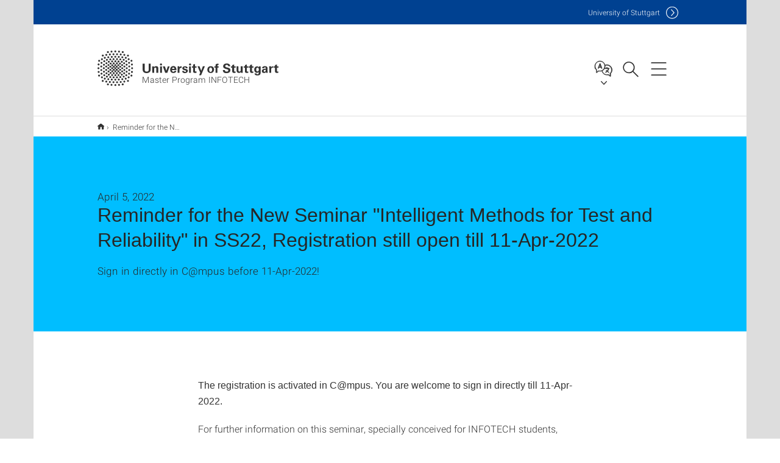

--- FILE ---
content_type: text/html;charset=UTF-8
request_url: https://www.infotech.uni-stuttgart.de/news/Reminder-for-the-New-Seminar-Intelligent-Methods-for-Test-and-Reliability-in-SS22-Registration-still-open-till-11-Apr-2022/
body_size: 53760
content:
<!DOCTYPE html>
<!--[if lt IE 7]>      <html lang="de" class="no-js lt-ie9 lt-ie8 lt-ie7"> <![endif]-->
<!--[if IE 7]>         <html lang="de" class="no-js lt-ie9 lt-ie8"> <![endif]-->
<!--[if IE 8]>         <html lang="de" class="no-js lt-ie9"> <![endif]-->
<!--[if gt IE 8]><!-->


<!--
===================== version="0.1.29" =====================
-->

<html lang="en" class="no-js"> <!--<![endif]-->

<head>

<!-- start metadata (_metadata.hbs) -->
	<meta charset="UTF-8">
	<meta http-equiv="X-UA-Compatible" content="IE=edge"/>
	<meta name="creator" content="TIK" />
	<meta name="Publisher" content="Universität Stuttgart - TIK" />
	<meta name="Copyright" content="Universität Stuttgart" />
	<meta name="Content-language" content="en" />
	<meta name="Page-type" content="Bildungseinrichtung" />
	<meta name="viewport" content="width=device-width, initial-scale=1.0, shrink-to-fit=no"/>
	<meta name="robots" content="index, follow" />
	<meta name="system" content="20.0.18" />
	<meta name="template" content="3.0" />
	<meta name="Description" content="Sign in directly in C@mpus before 11-Apr-2022!

"/>	
	<meta name="og:title" content="Reminder for the New Seminar "Intelligent Methods for Test and Reliability" in SS22, Registration still open till 11-Apr-2022 | News | Apr 5, 2022 | Master Program INFOTECH | University of Stuttgart" />
	<meta name="og:description" content="Sign in directly in C@mpus before 11-Apr-2022!

 "/>
	<title>Reminder for the New Seminar "Intelligent Methods for Test and Reliability" in SS22, Registration still open till 11-Apr-2022 | News | Apr 5, 2022 | Master Program INFOTECH | University of Stuttgart</title><!-- Ende metadata -->


<!-- Styles-Einbindung (_styles.hbs) -->
	<link rel="apple-touch-icon" sizes="180x180" href="/system/modules/de.stuttgart.uni.v3.basics/resources/favicons/apple-touch-icon.png">
            <link rel="icon" type="image/png" sizes="32x32" href="/system/modules/de.stuttgart.uni.v3.basics/resources/favicons/favicon-32x32.png">
            <link rel="icon" type="image/png" sizes="16x16" href="/system/modules/de.stuttgart.uni.v3.basics/resources/favicons/favicon-16x16.png">
            <link rel="manifest" href="/system/modules/de.stuttgart.uni.v3.basics/resources/favicons/site.webmanifest">
            <link rel="mask-icon" href="/system/modules/de.stuttgart.uni.v3.basics/resources/favicons/safari-pinned-tab.svg" color="#ffffff">
            <meta name="msapplication-TileColor" content="#ffffff">
            <meta name="theme-color" content="#ffffff">
		
<link rel="stylesheet" href="/system/modules/de.stuttgart.uni.v3.basics/resources/css/styles.css" type="text/css" >
<link rel="stylesheet" href="/system/modules/de.stuttgart.uni.v3.basics/resources/css/tik.css" type="text/css" >
<link rel="stylesheet" href="/system/modules/de.stuttgart.uni.v3.basics/resources/css/jquery-ui/jquery-ui-1.11.4.min.css" type="text/css" >
<link rel="stylesheet" href="/system/modules/de.stuttgart.uni.v3.basics/resources/css/fancybox/jquery.fancybox357.min.css" type="text/css" >
<link rel="stylesheet" href="/system/modules/de.stuttgart.uni.v3.basics/resources/css/footer/footer.css" type="text/css" >
<link rel="stylesheet" href="/system/modules/de.stuttgart.uni.v3.basics/resources/css/audio/player.css" type="text/css" >
<style type="text/css">
.newsstream-folgeseite .generic-list .generic-list-item picture {
  display: inline-block;
  margin: -10px -15px 15px -15px;
  width: calc(100% + 30px);
}


</style>
<!-- Ende Styles-Einbindung -->

	<!-- Scripts
	================================================== --> 
	
	
<script src="/system/modules/de.stuttgart.uni.v3.basics/resources/js/bootstrap.js"></script>
<script src="/system/modules/de.stuttgart.uni.v3.basics/resources/js/aperto-bootstrap-ie-workaround.js"></script>
<script src="/system/modules/de.stuttgart.uni.v3.basics/resources/js/tik.js"></script>
<script src="/system/modules/de.stuttgart.uni.v3.basics/resources/js/jquery-ui/jquery-ui-1.11.4.min.js"></script>
<script src="/system/modules/de.stuttgart.uni.filters/resources/js/filters.js"></script>
<script src="/system/modules/de.stuttgart.uni.v3.basics/resources/js/fancybox/jquery.fancybox357.min.js"></script>
<script src="/system/modules/de.stuttgart.uni.v3.basics/resources/js/tippy-popper/popper.min.js"></script>
<script src="/system/modules/de.stuttgart.uni.v3.basics/resources/js/tippy-popper/tippy.min.js"></script>
<script src="/system/modules/de.stuttgart.uni.v3.zsb/resources/videointerview/js/dash.all.min.js"></script><style>
		.page-wrap > #page-complete > .container-fluid > .row > div > .row > .col-xs-12,
		.page-wrap > #page-complete > .container-fluid > .row > div > .row > .col-sm-12,
		.page-wrap > #page-complete > .container-fluid > .row > div > .row > .col-md-12,
		.page-wrap > #page-complete > .container-fluid > .row > div > .row > .col-lg-12,
		.page-wrap > #page-complete > .container > .row > div > .row > .col-xs-12,
		.page-wrap > #page-complete > .container > .row > div > .row > .col-sm-12,
		.page-wrap > #page-complete > .container > .row > div > .row > .col-md-12,
		.page-wrap > #page-complete > .container > .row > div > .row > .col-lg-12 {
			padding: 0;
		}
	</style>
</head>

<body class=" is-detailpage  is-not-editmode  lang-en ">

<!--googleoff: snippet-->
	
	<!-- start skiplinks (_skiplinks.hbs)-->
	<div class="skip">
		<ul>
			<li><a href="#main">jump to content</a></li>
			<li><a href="#footer">jump to footer</a></li>
		</ul>
	</div>
	<!-- end skiplinks -->

	<!--googleon: snippet-->
	<div  id="header" ><div class="header" data-id="id-772cc3b8">
      <span data-anchor id="id-772cc3b8"></span>
              <!-- start header (_header.hbs) -->
              <header class="b-page-header is-subidentity" data-headercontroller="">
                <div class="container">
                  <div class="container-inner">
                    <div class="row">
                      <a class="b-logo" href="https://www.infotech.uni-stuttgart.de/">
                        <!--[if gt IE 8]><!-->
                          <img class="logo-rectangle" src="/system/modules/de.stuttgart.uni.v3.basics/resources/img/svg/logo-en.svg" alt="Logo: Universität Stuttgart - zur Startseite" />
                        <img class="logo-rectangle-inverted" src="/system/modules/de.stuttgart.uni.v3.basics/resources/img/svg/logo-inverted-en.svg" alt="Logo: Universität Stuttgart - zur Startseite" />
                        <!--<![endif]-->
                        <!--[if lt IE 9]>
                        <img class="logo-rectangle" src="/system/modules/de.stuttgart.uni.v3.basics/resources/img/png/logo-en.png" alt="Logo: Universität Stuttgart - zur Startseite" />
                        <img class="logo-rectangle-inverted" src="/system/modules/de.stuttgart.uni.v3.basics/resources/img/svg/logo-inverted-en.png" alt="Logo: Universität Stuttgart - zur Startseite" />
                        <![endif]-->

                        <span  class="subidentity fontsize-s">Master Program INFOTECH</span>
                        </a>
                      <div class="header-box">

                        <div class="mainidentity">
                              <div class="container-inner">
                                <a href="https://www.uni-stuttgart.de/en/">Uni<span class="hideonmobile">versity of Stuttgart </span></a>
                                </div>
                            </div>
                            <div class="language">
                          <div class="language-box">
                            <span id="language-menu-title" data-tippy-content="Language of this page" data-tippy-placement="left">Language of this page</span>

                            <ul id="language-menu-options" aria-labelledby="language-menu-title" role="menu">
                                <li class="current-language"><strong><abbr data-tippy-content="Current language: American English" data-tippy-placement="left">en</abbr></strong></li></ul>
                            </div>
                        </div>
                        <div id="search" class="search">
                          <button aria-controls="search-box" aria-expanded="false" data-href="#search-box" data-tippy-content="Search" data-tippy-placement="left"><span>Search</span>
                          </button>
                        </div>
                        <div class="nav-button">
								<button class="lines-button" aria-controls="main-nav" aria-expanded="false" data-href="#b-page-nav" data-tippy-content="Main navigation" data-tippy-placement="left">
									<span class="lines">Main navigation</span>
								</button>
							</div>
						<div class="login-main-desktop"></div>
                      </div>
                    </div>
                  </div>
                </div>
                <!-- Start Suche (_search.hbs) -->
                <div class="search-box js-visible" id="search-box" aria-hidden="true">
                  <h2>Search</h2>
                  <div class="container" role="tabpanel">
                    <div class="search-box-inner">
                      <form action="https://www.infotech.uni-stuttgart.de/search/">
                        <fieldset>
                          <div class="form-label col-sm-12">
                            <label for="global-search">Suche</label>
                            <input type="search" name="q" placeholder="Search for topics, people, ..." id="global-search" class="autosuggest" />
                          </div>
                          <div class="button">
                            <input aria-label="Start search" type="submit" value="search">
                          </div>
                        </fieldset>
                        <input type="hidden" name="lq" value="" />
                        <input type="hidden" name="reloaded" value=""/>                       
                        <input type="hidden" name="restriction" value="false"/>
                        </form>
                    </div>
                  </div>
                </div>
                <!-- Ende Suche -->
                <div class="login-main-mobile js-visible" aria-hidden="false"></div>
                <!-- Ende Login -->
              </header>
              <!-- Ende header -->

              <div class="b-page-nav is-subidentity" id="main-nav" aria-hidden="true">
                <div class="container">
                  <div class="container-inner">
                    <div class="fixed-wrapper">
                      <a class="backto" href="#">back</a>
                      <div class="location" aria-hidden="true">
                        <ul>
                          <li class="on"><span></span></li>
                            <li><span></span></li>
                          <li><span></span></li>
                          <li><span></span></li>
                          <li><span></span></li>
                        </ul>
                      </div>
                    </div>

                    <div class="scroll-wrapper">
                      <nav class="main-navigation" aria-label="Main navigation">
                        <div class="menu-group-box" >
                          <div class="menu-box" data-level="show-level-0">
                            <div class="viewbox" style="position:relative;">
                              <div class="wrapper" style="width: 100%; height: 100%;">
                                <ul class="menu level-0 active-list" id="level-0-0" style="display: block;" aria-expanded="true">
	<li class="has-menu"><a href="#level-1-0">Program</a></li>
	<li class="has-menu"><a href="#level-1-1">Application</a></li>
	<li class="has-menu"><a href="#level-1-2">About Us</a></li>
	<li class="has-menu"><a href="#level-1-3">Support and Services</a></li>
</ul>
	<ul class="menu level-1 " id="level-1-2" data-parent="#level-0-0" >
		<li class="overview"><a href="https://www.infotech.uni-stuttgart.de/about_us/">About Us</a></li>
		<li><a href="https://www.infotech.uni-stuttgart.de/about_us/lectures/">Lecturers</a></li>
		<li><a href="https://www.infotech.uni-stuttgart.de/about_us/contact/">Contact</a></li>
		<li><a href="https://www.infotech.uni-stuttgart.de/about_us/team/">Team</a></li>
	</ul>
	<ul class="menu level-1 " id="level-1-1" data-parent="#level-0-0" >
		<li class="overview"><a href="https://www.infotech.uni-stuttgart.de/application/">Application</a></li>
		<li><a href="https://www.infotech.uni-stuttgart.de/application/requirements/">Requirements</a></li>
		<li><a href="https://www.infotech.uni-stuttgart.de/application/roadmap/">Roadmap</a></li>
		<li><a href="https://www.infotech.uni-stuttgart.de/application/selection-process/">Selection Process</a></li>
		<li><a href="https://www.infotech.uni-stuttgart.de/application/postapplication/">Post-Acceptance Information</a></li>
	</ul>
	<ul class="menu level-1 " id="level-1-0" data-parent="#level-0-0" >
		<li class="overview"><a href="https://www.infotech.uni-stuttgart.de/program/">Program</a></li>
		<li class="has-menu"><a href="#level-2-0">Curriculum</a></li>
		<li><a href="https://www.infotech.uni-stuttgart.de/program/reg19/">Study Regulation</a></li>
		<li><a href="https://www.infotech.uni-stuttgart.de/program/research-project/">Research Project</a></li>
		<li><a href="https://www.infotech.uni-stuttgart.de/program/master-thesis/">Master Thesis</a></li>
		<li class="has-menu"><a href="#level-2-4">Surveys</a></li>
	</ul>
		<ul class="menu level-2 " id="level-2-0" data-parent="#level-1-0" >
			<li class="overview"><a href="https://www.infotech.uni-stuttgart.de/program/cur19/">Curriculum</a></li>
			<li><a href="https://www.infotech.uni-stuttgart.de/program/cur19/communication-engineering-and-media-technology/">Communication Engineering and Media Technology</a></li>
			<li><a href="https://www.infotech.uni-stuttgart.de/program/cur19/embedded-systems-engineering/">Embedded Systems Engineering</a></li>
			<li><a href="https://www.infotech.uni-stuttgart.de/program/cur19/computer-hardware-software-engineering/">Computer Hardware/Software Engineering</a></li>
			<li><a href="https://www.infotech.uni-stuttgart.de/program/cur19/intelligent-methods-for-test-and-reliability/">Intelligent Methods for Test and Reliability</a></li>
		</ul>
		<ul class="menu level-2 " id="level-2-4" data-parent="#level-1-0" >
			<li class="overview"><a href="https://www.infotech.uni-stuttgart.de/program/surveys/">Surveys</a></li>
			<li><a href="https://www.infotech.uni-stuttgart.de/program/surveys/infotech-majors/">INFOTECH Majors</a></li>
		</ul>
	<ul class="menu level-1 " id="level-1-3" data-parent="#level-0-0" >
		<li class="overview"><a href="https://www.infotech.uni-stuttgart.de/support/">Support and Services</a></li>
		<li class="has-menu"><a href="#level-2-12">Financing your Studies</a></li>
		<li class="has-menu"><a href="#level-2-13">Buddy Program</a></li>
		<li><a href="https://www.infotech.uni-stuttgart.de/support/language-courses/">German Language Courses</a></li>
		<li><a href="https://www.infotech.uni-stuttgart.de/support/calendar/">Academic Calendar</a></li>
		<li><a href="https://www.infotech.uni-stuttgart.de/support/downloads/">Downloads</a></li>
		<li><a href="https://www.infotech.uni-stuttgart.de/support/processes-of-the-infotech-office/">Processes of the Infotech Office</a></li>
		<li class="has-menu"><a href="#level-2-18">Processes of the Examination Commission</a></li>
		<li><a href="https://www.infotech.uni-stuttgart.de/support/terminology/">Terminology</a></li>
		<li><a href="https://www.infotech.uni-stuttgart.de/support/faq/">FAQ</a></li>
	</ul>
		<ul class="menu level-2 " id="level-2-18" data-parent="#level-1-3" >
			<li class="overview"><a href="https://www.infotech.uni-stuttgart.de/support/Examination-Commission/">Processes of the Examination Commission</a></li>
			<li><a href="https://www.infotech.uni-stuttgart.de/support/Examination-Commission/pa-submit/">PA Submit</a></li>
		</ul>
		<ul class="menu level-2 " id="level-2-13" data-parent="#level-1-3" >
			<li class="overview"><a href="https://www.infotech.uni-stuttgart.de/support/buddy-program/">Buddy Program</a></li>
			<li><a href="https://www.infotech.uni-stuttgart.de/support/buddy-program/feedback-infotech-buddy-program/">Feedback INFOTECH Buddy Program</a></li>
			<li><a href="https://www.infotech.uni-stuttgart.de/support/buddy-program/buddy-program-registration/">Buddy Program Registration</a></li>
		</ul>
		<ul class="menu level-2 " id="level-2-12" data-parent="#level-1-3" >
			<li class="overview"><a href="https://www.infotech.uni-stuttgart.de/support/financing/">Financing your Studies</a></li>
			<li><a href="https://www.infotech.uni-stuttgart.de/support/financing/employment-opportunities/">Employment Opportunities</a></li>
			<li><a href="https://www.infotech.uni-stuttgart.de/support/financing/scholarships/">Scholarships</a></li>
		</ul>
<!-- Navigation: 8.86 µs --></div>

                            </div>
                          </div>
                        </div>
                      </nav>
                      <a href="#closeNavigation" class="close-nav">close navigation</a>
                      </div>

                  </div><!-- container-inner -->
                </div><!--  container -->
              </div></div>
    <script type="module">
      
      import Login from '/system/modules/de.stuttgart.uni.v3.basics/resources/js/login.mjs'
      new Login("en", "", "", "", "", "", "", "", "", true).init()
    </script>
  </div><div id="wrapper" class="is-subidentity">
		<div id="content">
			<main id="main" class="r-main">
				<div class="main__wrapper" data-js-id="container">
                    <noscript>
                        <div class="alert alert-danger">For full functionality of this site it is necessary to enable JavaScript. Here are the <a href="https://enablejavascript.co/" target="_blank">instructions how to enable JavaScript in your web browser</a>.</div></noscript>
					<!-- Start Segment -->
					<div class="segment is-border-top">
							<div class="container">
								<div class="container-inner">
									<div class="row">
										<div class="col-md-12">
											<!-- Start Breadcrumb (_breadcrumb.hbs) -->
											<nav class="b-breadscroller--default" data-css="b-breadscroller" data-js-module="breadscroller" aria-label="breadcrumb">
													<!--googleoff: snippet-->
													<h2 class="breadscroller__headline">Position within the page tree</h2>
													<div class="breadscroller__controls" data-js-atom="breadscroller-controls">
														<button class="breadscroller__controls-btn is-back" data-js-atom="breadscroller-controls-back">
															<span>Move path to the left</span>
														</button>
														<button class="breadscroller__controls-btn is-forward" data-js-atom="breadscroller-controls-forward">
															<span>Move path to the right</span>
														</button>
													</div>
													<!--googleon: snippet-->
													<div class="breadscroller__content" data-js-atom="breadscroller-container">
														<ol class="breadscroller__list" data-js-atom="breadscroller-list">

															<li class="breadscroller__list-item">
																				<a href="https://www.infotech.uni-stuttgart.de/" class="breadscroller__list-element">Home</a>
																			</li>
																		<li class="breadscroller__list-item">
																							<span class="breadscroller__list-element is-active" data-tippy-content="Reminder for the New Seminar &#034;Intelligent Methods for Test and Reliability&#034; in SS22, Registration still open till 11-Apr-2022">Reminder for the New Seminar "Intelligent Methods for Test and Reliability" in SS22, Registration still open till 11-Apr-2022</span>
																						</li>
																					</ol>
													</div>
												</nav>	
												<!-- Ende Breadcrumb -->
											<!-- Breadcrumb: 326 µs --></div>
									</div>
								</div><!--  container-inner -->
							</div><!-- container -->
						</div>
					<!-- End Segment -->

					<div  id="introDetailonly" ><div class="element pgelement news" >
			<div class="is-bg-blue is-margin-bottom  ">
									<div class="container">
										<div class="container-inner">
											<div class="row">
												<div class="c-intro-teaser--default" data-css="c-intro-teaser">
													<div class="intro-teaser__wrapper">
														<div class="intro-teaser__content col-md-9 col-sm-8 col-xs-12">
															<div class="reverse-order">
																<h1 class="intro-teaser__headline">Reminder for the New Seminar "Intelligent Methods for Test and Reliability" in SS22, Registration still open till 11-Apr-2022</h1>
																<p class="intro-teaser__kicker">
																April 5, 2022</p>
															</div>
															<p>
																	Sign in directly in C@mpus before 11-Apr-2022!

<br />
																	</p>
															</div>
													</div>
												</div>
												</div>
										</div>
									</div>
								</div>
								
								<div class="segment">
	<div class="container">
		<div class="container-inner">
			<div class="row">
				<div class="col-md-8 col-md-offset-2">
<div class="flexblocks">
		<div>
								<span data-anchor id="id-7df4a319-0"></span>
								<div class="absatz">
									<div >
											<p>&nbsp;</p>
<p><strong>The registration is activated in C@mpus. You are welcome to sign in directly till 11-Apr-2022.</strong></p>
<p>For further information on this seminar, specially conceived for INFOTECH students, please refer to the discription and contact details available <a href="https://www.infotech.uni-stuttgart.de/news/New-Seminar-Intelligent-Methods-for-Test-and-Reliability-in-Summer-2022/">here</a>.&nbsp;</p>
<p>Please also bare in mind that if you are not in need of a seminar in your curriculum since you have opted for the option A with the research project, you are welcome to take benefit of this new offer as an additional elective module which you can have listed in your final transcipt of records.&nbsp;</p></div>
									</div>
								</div></div>
<div class="clearb"></div>
									
													</div>
			</div>
		</div>
	</div>
</div>
</div>
	</div><div  id="page-complete" ><div>
		<div class="segment colsfullwidth  ">
  <div class="container "><div class="col-md-12 oc-container-column" ><script>
								// lade die Sprach-Keys in globale Variablen
								var typen = ["news_v3", "event_v3", "social-media_v3", "presseinfo_v3", "video_v3", "containerpage", "bm_v3", "stellenwerk_v3", "auszeichnung_v3" ];
								var typnamen = ["News",
									"Events",
									"Social media",
									"Press releases",
									"Videos",
									"Articles",
									"Operating message",
									"Job offers",
									"Award"];
								var nomore ="No more data";
							</script>
							
						<div class="newstream_v3 segment segment--grey is-container-padding pgelement" style="margin-bottom: 30px;" data-id="id-5b9ee709">
										<div class="container news-list newsstream-folgeseite">
											<div class="container-inner">
												<div id="ns_5b9ee709">
									<span data-anchor id="id-5b9ee709"></span>
									<div class="row filtermodultitel">
										<div class="col-xs-12 col-sm-12">
											<h2>News</h2>
											</div>
									</div>
									<div class="row filtermodul" style="background-color: #fff;">
										<form id="newstream-filter" class="form-inline">
											<fieldset>
												<div class="col-xs-12 col-sm-4">
													<div id="filter-typ">
														<label for="typ" class="upper-label">Category</label>
														<select id="typ" class="form-control">
															<option value="all">All</option>
															<option value="news_v3">News</option>
															<option value="event_v3">Events</option>
															<option value="social-media_v3">Social media</option>
															<option value="presseinfo_v3">Press releases</option>
															<option value="video_v3">Videos</option>
															<option value="introbox_v3">Articles</option>
															<option value="stellenwerk_v3">Job offers</option>
															<option value="bm_v3">Operating message</option>
															<option value="auszeichnung_v3">Award</option>
														</select>
													</div>
												</div>
												<div class="col-xs-12 col-sm-4">
													<div id="filter-year" style="display:none;">
														<label for="jahr" class="upper-label">Year</label>
														<select id="jahr" class="form-control">
															<option value="all">All</option>
															<option value="2026">2026</option>
														</select>
													</div>
												</div>
												</fieldset>
										</form>
									</div>

									<br />
											<div class="newsstream">
										<div class="row flex-row generic-list" style="padding:0 18px;">
											<div class="generic-list-item item col-xs-12 col-sm-6 col-md-4">
										<article class="newsstream datetile" data-jahr="2025">
											<h3>October 2025</h3>
										</article>
									</div>
								<div class="generic-list-item item col-xs-12 col-sm-6 col-md-4 ">
											<article class="newsstream" 
												data-typ="news_v3"
												data-jahr="2025" >
												<a href="https://www.infotech.uni-stuttgart.de/news/Information-and-Contract-Law-non-technical/" >
													<h5>Information and Contract Law (non-technical)</h5>
													<span class="metas">
															<ul class="list-inline-meta list-midpipe" style="font-size: 80%;">
																<li>News</li>
																<li> 10/8/25</li>
																	</ul>
														</span>
													</a>
											</article>
										</div><div class="generic-list-item item col-xs-12 col-sm-6 col-md-4">
										<article class="newsstream datetile" data-jahr="2025">
											<h3>August 2025</h3>
										</article>
									</div>
								<div class="generic-list-item item col-xs-12 col-sm-6 col-md-4 ">
											<article class="newsstream" 
												data-typ="news_v3"
												data-jahr="2025" >
												<a href="https://www.infotech.uni-stuttgart.de/news/INFOTECH-Office---Summer-Break/" >
													<h5>INFOTECH Office - Summer Break</h5>
													<span class="metas">
															<ul class="list-inline-meta list-midpipe" style="font-size: 80%;">
																<li>News</li>
																<li> 8/8/25</li>
																	</ul>
														</span>
													</a>
											</article>
										</div><div class="generic-list-item item col-xs-12 col-sm-6 col-md-4">
										<article class="newsstream datetile" data-jahr="2025">
											<h3>July 2025</h3>
										</article>
									</div>
								<div class="generic-list-item item col-xs-12 col-sm-6 col-md-4 ">
											<article class="newsstream" 
												data-typ="news_v3"
												data-jahr="2025" >
												<a href="https://www.infotech.uni-stuttgart.de/news/Master-Thesis--Research-Project--Hiwi-Position-available/" >
													<h5>Master Thesis/ Research Project + Hiwi Position available</h5>
													<span class="metas">
															<ul class="list-inline-meta list-midpipe" style="font-size: 80%;">
																<li>News</li>
																<li> 7/22/25</li>
																	</ul>
														</span>
													</a>
											</article>
										</div><div class="generic-list-item item col-xs-12 col-sm-6 col-md-4">
										<article class="newsstream datetile" data-jahr="2025">
											<h3>April 2025</h3>
										</article>
									</div>
								<div class="generic-list-item item col-xs-12 col-sm-6 col-md-4 ">
											<article class="newsstream" 
												data-typ="news_v3"
												data-jahr="2025" >
												<a href="https://www.infotech.uni-stuttgart.de/news/2-New-Modules-for-INFOTECH-for-SS25/" >
													<h5>2 New Modules for INFOTECH for SS25</h5>
													<span class="metas">
															<ul class="list-inline-meta list-midpipe" style="font-size: 80%;">
																<li>News</li>
																<li> 4/9/25</li>
																	</ul>
														</span>
													</a>
											</article>
										</div><div class="generic-list-item item col-xs-12 col-sm-6 col-md-4 ">
											<article class="newsstream" 
												data-typ="news_v3"
												data-jahr="2025" >
												<a href="https://www.infotech.uni-stuttgart.de/news/No-Office-Hours-in-April/" >
													<h5>No Office Hours in April</h5>
													<span class="metas">
															<ul class="list-inline-meta list-midpipe" style="font-size: 80%;">
																<li>News</li>
																<li> 4/7/25</li>
																	</ul>
														</span>
													</a>
											</article>
										</div><div class="generic-list-item item col-xs-12 col-sm-6 col-md-4">
										<article class="newsstream datetile" data-jahr="2025">
											<h3>March 2025</h3>
										</article>
									</div>
								<div class="generic-list-item item col-xs-12 col-sm-6 col-md-4 ">
											<article class="newsstream" 
												data-typ="news_v3"
												data-jahr="2025" >
												<a href="https://www.infotech.uni-stuttgart.de/news/Did-you-fail-an-exam-on-your-last-attempt-or-are-worried-that-this-might-happen-soon/" >
													<h5>Did you fail an exam on your last attempt or are worried that this might happen soon?</h5>
													<span class="metas">
															<ul class="list-inline-meta list-midpipe" style="font-size: 80%;">
																<li>News</li>
																<li> 3/21/25</li>
																	</ul>
														</span>
													</a>
											</article>
										</div><div class="generic-list-item item col-xs-12 col-sm-6 col-md-4 ">
											<article class="newsstream" 
												data-typ="news_v3"
												data-jahr="2025" >
												<a href="https://www.infotech.uni-stuttgart.de/news/Interested-in-helping-shape-the-future-of-INFOTECH-Become-a-student-representative/" >
													<h5>Interested in helping shape the future of INFOTECH? Become a student representative!  </h5>
													<span class="metas">
															<ul class="list-inline-meta list-midpipe" style="font-size: 80%;">
																<li>News</li>
																<li> 3/1/25</li>
																	</ul>
														</span>
													</a>
											</article>
										</div><div class="generic-list-item item col-xs-12 col-sm-6 col-md-4">
										<article class="newsstream datetile" data-jahr="2025">
											<h3>January 2025</h3>
										</article>
									</div>
								<div class="generic-list-item item col-xs-12 col-sm-6 col-md-4 ">
											<article class="newsstream" 
												data-typ="news_v3"
												data-jahr="2025" >
												<a href="https://www.infotech.uni-stuttgart.de/news/Sony-Active-Student-Award-Ceremony/" >
													<h5>Sony Active Student Award Ceremony</h5>
													<span class="metas">
															<ul class="list-inline-meta list-midpipe" style="font-size: 80%;">
																<li>News</li>
																<li> 1/31/25</li>
																	</ul>
														</span>
													</a>
											</article>
										</div><div class="generic-list-item item col-xs-12 col-sm-6 col-md-4 ">
											<article class="newsstream" 
												data-typ="news_v3"
												data-jahr="2025" >
												<a href="https://www.infotech.uni-stuttgart.de/news/Nokia-Bell-Labs-Scholarship/" >
													<h5>Nokia Bell Labs Scholarship</h5>
													<span class="metas">
															<ul class="list-inline-meta list-midpipe" style="font-size: 80%;">
																<li>News</li>
																<li> 1/31/25</li>
																	</ul>
														</span>
													</a>
											</article>
										</div><div class="generic-list-item item col-xs-12 col-sm-6 col-md-4 ">
											<article class="newsstream" 
												data-typ="news_v3"
												data-jahr="2025" >
												<a href="https://www.infotech.uni-stuttgart.de/news/Information-and-Contract-Law-non-technical-registration/" >
													<h5>Information and Contract Law (non-technical) registration</h5>
													<span class="metas">
															<ul class="list-inline-meta list-midpipe" style="font-size: 80%;">
																<li>News</li>
																<li> 1/15/25</li>
																	</ul>
														</span>
													</a>
											</article>
										</div><div class="generic-list-item item col-xs-12 col-sm-6 col-md-4">
										<article class="newsstream datetile" data-jahr="2024">
											<h3>December 2024</h3>
										</article>
									</div>
								<div class="generic-list-item item col-xs-12 col-sm-6 col-md-4 ">
											<article class="newsstream" 
												data-typ="news_v3"
												data-jahr="2024" >
												<a href="https://www.infotech.uni-stuttgart.de/news/INFOTECH-Office-Christmas-Break-00001/" >
													<h5>INFOTECH Office Christmas Break</h5>
													<span class="metas">
															<ul class="list-inline-meta list-midpipe" style="font-size: 80%;">
																<li>News</li>
																<li> 12/13/24</li>
																	</ul>
														</span>
													</a>
											</article>
										</div><div class="generic-list-item item col-xs-12 col-sm-6 col-md-4">
										<article class="newsstream datetile" data-jahr="2024">
											<h3>November 2024</h3>
										</article>
									</div>
								<div class="generic-list-item item col-xs-12 col-sm-6 col-md-4 ">
											<article class="newsstream" 
												data-typ="news_v3"
												data-jahr="2024" >
												<a href="https://www.infotech.uni-stuttgart.de/news/INFOTECH-Office-Hour-on-Thursdays---Drop-by/" >
													<h5>INFOTECH Office Hour on Thursdays - Drop by!</h5>
													<span class="metas">
															<ul class="list-inline-meta list-midpipe" style="font-size: 80%;">
																<li>News</li>
																<li> 11/5/24</li>
																	</ul>
														</span>
													</a>
											</article>
										</div><div class="generic-list-item item col-xs-12 col-sm-6 col-md-4">
										<article class="newsstream datetile" data-jahr="2024">
											<h3>September 2024</h3>
										</article>
									</div>
								<div class="generic-list-item item col-xs-12 col-sm-6 col-md-4 ">
											<article class="newsstream" 
												data-typ="news_v3"
												data-jahr="2024" >
												<a href="https://www.infotech.uni-stuttgart.de/news/Introductory-Lecture-for-New-Students-00005/" >
													<h5>Introductory Lecture for New Students</h5>
													<span class="metas">
															<ul class="list-inline-meta list-midpipe" style="font-size: 80%;">
																<li>News</li>
																<li> 9/3/24</li>
																	</ul>
														</span>
													</a>
											</article>
										</div><div class="generic-list-item item col-xs-12 col-sm-6 col-md-4">
										<article class="newsstream datetile" data-jahr="2024">
											<h3>July 2024</h3>
										</article>
									</div>
								<div class="generic-list-item item col-xs-12 col-sm-6 col-md-4 ">
											<article class="newsstream" 
												data-typ="news_v3"
												data-jahr="2024" >
												<a href="https://www.infotech.uni-stuttgart.de/news/Master-Thesis-Topic-with-IRS---Insititute-of-Space-Systems/" >
													<h5>Master Thesis Topic with IRS - Insititute of Space Systems</h5>
													<span class="metas">
															<ul class="list-inline-meta list-midpipe" style="font-size: 80%;">
																<li>News</li>
																<li> 7/10/24</li>
																	</ul>
														</span>
													</a>
											</article>
										</div><div class="generic-list-item item col-xs-12 col-sm-6 col-md-4">
										<article class="newsstream datetile" data-jahr="2024">
											<h3>June 2024</h3>
										</article>
									</div>
								<div class="generic-list-item item col-xs-12 col-sm-6 col-md-4 ">
											<article class="newsstream" 
												data-typ="news_v3"
												data-jahr="2024" >
												<a href="https://www.infotech.uni-stuttgart.de/news/INFOTECH-Grad-Seyam-Khaled-receives-Sony-Graduate-Award/" >
													<h5>INFOTECH Grad Seyam Khaled receives Sony Graduate Award</h5>
													<span class="metas">
															<ul class="list-inline-meta list-midpipe" style="font-size: 80%;">
																<li>News</li>
																<li> 6/25/24</li>
																	</ul>
														</span>
													</a>
											</article>
										</div><div class="generic-list-item item col-xs-12 col-sm-6 col-md-4">
										<article class="newsstream datetile" data-jahr="2024">
											<h3>May 2024</h3>
										</article>
									</div>
								<div class="generic-list-item item col-xs-12 col-sm-6 col-md-4 ">
											<article class="newsstream" 
												data-typ="news_v3"
												data-jahr="2024" >
												<a href="https://www.infotech.uni-stuttgart.de/news/Become-an-INFOTECH-Buddy/" >
													<h5>Become an INFOTECH Buddy </h5>
													<span class="metas">
															<ul class="list-inline-meta list-midpipe" style="font-size: 80%;">
																<li>News</li>
																<li> 5/22/24</li>
																	</ul>
														</span>
													</a>
											</article>
										</div><div class="generic-list-item item col-xs-12 col-sm-6 col-md-4">
										<article class="newsstream datetile" data-jahr="2024">
											<h3>April 2024</h3>
										</article>
									</div>
								<div class="generic-list-item item col-xs-12 col-sm-6 col-md-4 ">
											<article class="newsstream" 
												data-typ="news_v3"
												data-jahr="2024" >
												<a href="https://www.infotech.uni-stuttgart.de/news/Open-Theses-at-Human-Computer-Interaction-and-Cognitive-Systems-00004/" >
													<h5>Open Theses at Human-Computer Interaction and Cognitive Systems</h5>
													<span class="metas">
															<ul class="list-inline-meta list-midpipe" style="font-size: 80%;">
																<li>News</li>
																<li> 4/17/24</li>
																	</ul>
														</span>
													</a>
											</article>
										</div><div class="generic-list-item item col-xs-12 col-sm-6 col-md-4">
										<article class="newsstream datetile" data-jahr="2024">
											<h3>February 2024</h3>
										</article>
									</div>
								<div class="generic-list-item item col-xs-12 col-sm-6 col-md-4 ">
											<article class="newsstream" 
												data-typ="news_v3"
												data-jahr="2024" >
												<a href="https://www.infotech.uni-stuttgart.de/news/Registration-for-Computer-Science-Seminars-Labs-and-Practical-Courses/" >
													<h5>Registration for Computer Science Seminars, Labs and Practical Courses</h5>
													<span class="metas">
															<ul class="list-inline-meta list-midpipe" style="font-size: 80%;">
																<li>News</li>
																<li> 2/22/24</li>
																	</ul>
														</span>
													</a>
											</article>
										</div><div class="generic-list-item item col-xs-12 col-sm-6 col-md-4 ">
											<article class="newsstream" 
												data-typ="news_v3"
												data-jahr="2024" >
												<a href="https://www.infotech.uni-stuttgart.de/news/Sony-Award-Ceremony-with-Meet--Greet---January-25th-2024/" >
													<h5>Sony Award Ceremony with Meet + Greet - January 25th 2024</h5>
													<span class="metas">
															<ul class="list-inline-meta list-midpipe" style="font-size: 80%;">
																<li>News</li>
																<li> 2/15/24</li>
																	</ul>
														</span>
													</a>
											</article>
										</div><!-- newsstream-data: 145 ms --></div>
				
										<div class="more">
											</div>
									</div>

									<script>
											

											// entfernt ggf. den ganzen Filter
											nsfs_adjustDropdowns("ns_5b9ee709");
										
											$("#ns_5b9ee709 #newstream-filter select").change(function() {
												nsfs_filterList("ns_5b9ee709");
												sessionStorage.setItem("ns_5b9ee709_type", $("#ns_5b9ee709 select#typ").val() );
												sessionStorage.setItem("ns_5b9ee709_cat",  $("#ns_5b9ee709 select#kategorie").val() );
												sessionStorage.setItem("ns_5b9ee709_year", $("#ns_5b9ee709 select#jahr").val() );
											});
											$(document).ready(function() {
												if (sessionStorage.getItem("ns_5b9ee709_type")) { $("#ns_5b9ee709 select#typ"      ).val(sessionStorage.getItem("ns_5b9ee709_type")); }
												if (sessionStorage.getItem("ns_5b9ee709_cat"))  { $("#ns_5b9ee709 select#kategorie").val(sessionStorage.getItem("ns_5b9ee709_cat")); }
												if (sessionStorage.getItem("ns_5b9ee709_year")) { $("#ns_5b9ee709 select#jahr"     ).val(sessionStorage.getItem("ns_5b9ee709_year")); }
												nsfs_filterList("ns_5b9ee709");
											});
									
											$("#ns_5b9ee709 button#more").click(function() {
												nsfs_loadData("ns_5b9ee709", "/system/modules/de.stuttgart.uni.v3.basics/formatters/newsstream-data.jsp?__locale=en&xpath=Source&uuid=5b9ee709-ab85-11e8-ae5c-000e0c3db68b&description=false&meta=td", "hidePictures" );
											})
										</script>
									<script>
											
											 $(document).ready(function() {
												/* Betriebsmeldungen: Wenn URL Betriebsmeldung-ID enthält */
												if(window.location.hash) {
													setTimeout(function(){
														var hash = window.location.hash.substring(1);
														$.fancybox.open($('#' + hash + ' a'));
													}, 100);
												}
											 });
									
											/* Betriebsmeldungen: Funktion zum Zurücksetzen von Click to Copy */
											(function( $ ){
												$.fn.resetClickToCopy = function() {
													var a = $(this);
													setTimeout(function(){
														a.removeClass('copied').find('[name=copyToClipboard]').blur();
													}, 700, a);
													return this;
												}; 
											})( jQuery );
											
											/* Betriebsmeldungen: Click to Copy */
											$('[name=copyToClipboard]').click(function(){
												$(this).select();
												document.execCommand("copy");
												$(this).closest('.bm-click-to-copy').addClass('copied').delay(500).resetClickToCopy();
												//var copied = $(this).val();
												//console.log(copied);
											});
									
										</script>
									</div></div>
										</div>
									</div>
								</div>  </div>
</div>
<div style="clear:both;"></div></div>	
</div><div  id="contactDetailonly" ></div></div>
			</main><!-- end main -->
		</div><!-- end content -->
	</div><!-- end wrapper -->
			
		
	<!-- Start Footer (_footer.hbs) -->
	<footer class="r-page-footer">

		<div  id="footer" ><div class="footer-wrapper" data-id="id-7732901c">
                    <div class="local-contact-footer">
                                <div class="container">
                                    <div class="container-inner">
                                        <div class="row">
                                            <section class="b-social-media">
                                                <div class="col-md-3">
                                                    <h3 class="linklist__title">Here you can reach us</h3>
                                                </div>
                                                <div class="col-md-9">
                                                    <div class="c-linklist--footer-socials" data-css="c-linklist">
                                                        <ul class="linklist__list">
                                                            <li class="linklist__entry"><a href="https://www.infotech.uni-stuttgart.de/about_us/contact/"><span class="xs-icon-white contact"></span>Contact</a></li>
                                                        </ul>
                                                    </div>
                                                </div>
                                            </section>
                                        </div>
                                    </div>
                                </div>
                            </div>
                        <div class="global-rich-footer">
                        <span data-anchor id="id-7732901c"></span>
                        <div class="container">
                            <div class="container-inner">
                                <div class="row" style="margin-bottom:20px;">
                                    <div class="col-md-3">
                                        <a href="https://www.uni-stuttgart.de/en/">
                                                <img class="logo-rectangle-inverted-footer" src="/system/modules/de.stuttgart.uni.v3.basics/resources/img/svg/logo-inverted-en.svg" alt="Logo: Universität Stuttgart - zur Startseite" />
                                            </a>
                                        </div>
                                    <div class="col-md-9">
                                        <div class="col-md-12 c-linklist--footer-socials" data-css="c-linklist">
                                            <ul class="linklist__list">
                                                    <li class="linklist__entry"><a href="https://www.facebook.com/Universitaet.Stuttgart"                     class="linklist__link is-facebook"  target="_blank">Icon: Facebook</a><br>Facebook</li>
                                                    <li class="linklist__entry"><a href="https://www.instagram.com/unistuttgart/"                             class="linklist__link is-instagram" target="_blank">Icon: Instagram</a><br>Instagram</li>
                                                        <li class="linklist__entry"><a href="https://bsky.app/profile/unistuttgart.bsky.social"                   class="linklist__link is-bluesky"   target="_blank">Icon: Bluesky</a><br>Bluesky</li>
                                                    <li class="linklist__entry"><a href="https://bawü.social/@Uni_Stuttgart"                                  class="linklist__link is-mastodon"  target="_blank">Icon: Mastodon</a><br>Mastodon</li>
                                                    <li class="linklist__entry"><a href="https://www.youtube.com/user/UniStuttgartTV"                         class="linklist__link is-youtube"   target="_blank">Icon: YouTube</a><br>YouTube</li>
                                                    <li class="linklist__entry"><a href="https://www.linkedin.com/school/universit%C3%A4t-stuttgart/"         class="linklist__link is-linkedin"  target="_blank">Icon: LinkedIn</a><br>LinkedIn</li>
                                                    <li class="linklist__entry"><a href="https://www.usus.uni-stuttgart.de/en/" class="linklist__link is-usus"                     >Icon: USUS-Blog</a><br>USUS-Blog</li>
                                                    </ul>
                                            </div>
                                    </div>
                                </div>
                                <div class="row">
                                    <section class="col-md-3 col-sm-6 b-service-links">
                                            <div class="c-linklist--footer-service-links" data-css="c-linklist">
                                                <div class="linklist pgelement" style="margin-bottom: 30px;" data-id="id-25c4a5f0">
			<span data-anchor id="id-25c4a5f0"></span>
			
			<h3 class="linklist__title">Audience</h3>
									<ul class="linklist__list">
											<li class="linklist__entry">
														<a href="https://www.student.uni-stuttgart.de/en/" class="linklist__link">Students</a>
															</li>
												<li class="linklist__entry">
														<a href="https://www.beschaeftigte.uni-stuttgart.de/" class="linklist__link">Employees</a>
															</li>
												<li class="linklist__entry">
														<a href="https://www.uni-stuttgart.de/en/alumni-supporters/" class="linklist__link">Alumni and supporters</a>
															</li>
												<li class="linklist__entry">
														<a href="#" class="linklist__link">Industry</a>
															</li>
												</ul></div>
	</div>
                                        </section>
                                    <section class="col-md-3 col-sm-6 b-service-links">
                                            <div class="c-linklist--footer-service-links" data-css="c-linklist">
                                                <div class="linklist pgelement" style="margin-bottom: 30px;" data-id="id-25fdb752">
			<span data-anchor id="id-25fdb752"></span>
			
			<h3 class="linklist__title">Formalities</h3>
									<ul class="linklist__list">
											<li class="linklist__entry">
														<a href="https://www.uni-stuttgart.de/en/legal-notice/" class="linklist__link">Legal notice</a>
															</li>
												<li class="linklist__entry">
														<a href="https://www.uni-stuttgart.de/en/privacy-notice/" class="linklist__link">Privacy notice</a>
															</li>
												<li class="linklist__entry">
														<a href="https://www.uni-stuttgart.de/en/statement-accessibility/" class="linklist__link">Accessibility</a>
															</li>
												<li class="linklist__entry">
														<a href="https://www.uni-stuttgart.de/en/university/profile/certificates/" class="linklist__link">Certificates</a>
															</li>
												<li class="linklist__entry">
														<a href="https://www.uni-stuttgart.de/en/general-terms-and-conditions/" class="linklist__link">AGB</a>
															</li>
												</ul></div>
	</div>
                                        </section>
                                    <section class="col-md-3 col-sm-6 b-service-links">
                                            <div class="c-linklist--footer-service-links" data-css="c-linklist">
                                                <div class="linklist pgelement" style="margin-bottom: 30px;" data-id="id-263b5c94">
			<span data-anchor id="id-263b5c94"></span>
			
			<h3 class="linklist__title">Services</h3>
									<ul class="linklist__list">
											<li class="linklist__entry">
														<a href="https://www.uni-stuttgart.de/en/university/contact/" class="linklist__link">Contact</a>
															</li>
												<li class="linklist__entry">
														<a href="https://www.uni-stuttgart.de/en/press/" class="linklist__link">Press</a>
															</li>
												<li class="linklist__entry">
														<a href="https://www.stellenwerk.de/stuttgart/" class="linklist__link">Jobs</a>
															</li>
												<li class="linklist__entry">
														<a href="https://careers.uni-stuttgart.de/?locale=en_US" class="linklist__link">Apply for a Doctorate or Postdoc</a>
															</li>
												<li class="linklist__entry">
														<a href="https://unishop-stuttgart.de/en/" class="linklist__link">Uni-Shop</a>
															</li>
												</ul></div>
	</div>
                                        </section>
                                    <section class="col-md-3 col-sm-6 b-service-links">
                                            <div class="c-linklist--footer-service-links" data-css="c-linklist">
                                                <div class="linklist pgelement" style="margin-bottom: 30px;" data-id="id-267bc0f6">
			<span data-anchor id="id-267bc0f6"></span>
			
			<h3 class="linklist__title">Organization</h3>
									<ul class="linklist__list">
											<li class="linklist__entry">
														<a href="https://www.uni-stuttgart.de/en/university/faculties-institutes/" class="linklist__link">Faculties and Institutes</a>
															</li>
												<li class="linklist__entry">
														<a href="https://www.uni-stuttgart.de/en/university/facilities/" class="linklist__link">Facilities</a>
															</li>
												<li class="linklist__entry">
														<a href="https://www.uni-stuttgart.de/en/university/organization/administration/" class="linklist__link">Central Administration</a>
															</li>
												</ul></div>
	</div>
                                        </section>
                                    </div>
                            </div>
                        </div>
                    </div>
                </div>
            </div></footer>
	<!-- Ende footer-->	

	<div class="b-scroll-to-top" data-css="b-scroll-to-top" data-js-module="scroll-to-top">
		<a href="#wrapper" class="scroll-to-top__link" data-js-atom="to-top-link">To the top of the page</a>
	</div>
	
	<!-- Piwik Beginn -->
			<script>
			  var _paq = _paq || [];
			  _paq.push(['disableCookies']);
			  _paq.push(['trackPageView']);
			  _paq.push(['enableLinkTracking']);
			  _paq.push(['MediaAnalytics::enableDebugMode']);
			  (function() {
				var u="https://www.uni-stuttgart.de/piwik/";
				_paq.push(['setTrackerUrl', u+'piwik.php']);
				_paq.push(['setSiteId', 316]);
				var d=document, g=d.createElement('script'), s=d.getElementsByTagName('script')[0];
				g.type='text/javascript'; g.async=true; g.defer=true; g.src=u+'piwik.js'; s.parentNode.insertBefore(g,s);
			  })();
			</script>
			<noscript><p><img src="https://www.uni-stuttgart.de/piwik/piwik.php?idsite=316" style="border:0;" alt="" /></p></noscript>
			<!-- End Piwik Code -->
		</body>
</html>
<!-- Complete time for this page: 397 ms -->